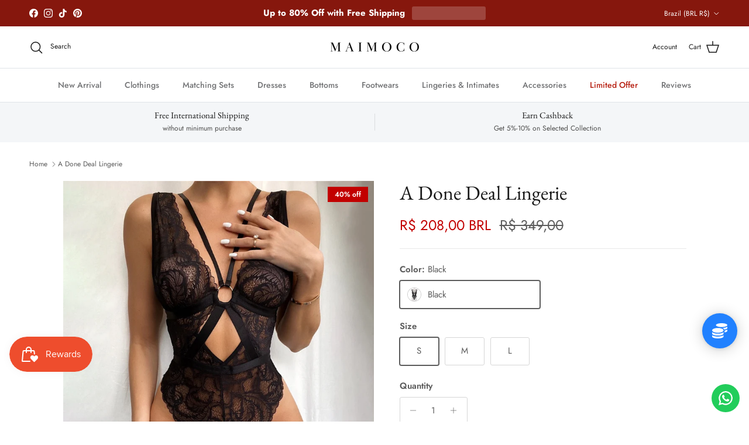

--- FILE ---
content_type: text/javascript
request_url: https://maimoco.com/cdn/shop/t/45/assets/countdown-timer.js?v=109868357729466903001762134903
body_size: 207
content:
if(!customElements.get("countdown-timer")){class CountdownTimer extends HTMLElement{constructor(){super(),this.endDate=new Date(this.dataset.endDate).getTime(),Number(this.endDate)&&(this.closest(".marquee-item")||window.initLazyScript(this,this.init.bind(this)))}init(){this.daysEl=this.querySelector(".js-days .countdown__number-part"),this.hoursPart1El=this.querySelector(".js-hours .countdown__number-part-1"),this.hoursPart2El=this.querySelector(".js-hours .countdown__number-part-2"),this.minsPart1El=this.querySelector(".js-mins .countdown__number-part-1"),this.minsPart2El=this.querySelector(".js-mins .countdown__number-part-2"),this.secsPart1El=this.querySelector(".js-secs .countdown__number-part-1"),this.secsPart2El=this.querySelector(".js-secs .countdown__number-part-2"),this.second=1e3,this.minute=60*this.second,this.hour=60*this.minute,this.day=24*this.hour;const numberTransitionDuration=getComputedStyle(this).getPropertyValue("--countdown-number-transition-duration");numberTransitionDuration&&(this.numberTransitionDurationMS=CountdownTimer.durationToMS(numberTransitionDuration),this.animated=this.numberTransitionDurationMS>0),this.animated&&this.querySelectorAll(".countdown__number:is(.js-hours, .js-mins, .js-secs) .countdown__number-part").forEach(el=>{el.innerHTML="";const span1=document.createElement("span");span1.className="countdown__number-part-current",span1.textContent="0";const span2=document.createElement("span");span2.className="countdown__number-part-previous",span2.textContent="0",el.append(span1,span2)}),this.timer(),this.interval=setInterval(this.timer.bind(this),this.second),this.setAttribute("loaded","")}timer(){const timeDiff=this.endDate-new Date;if(timeDiff<0){clearInterval(this.interval),this.setAttribute("loaded","");return}const days=Math.floor(timeDiff/this.day),hours=Math.floor(timeDiff/this.hour),mins=Math.floor(timeDiff/this.minute),secs=Math.floor(timeDiff/this.second);days===0&&(this.daysEl.closest(".countdown__item").classList.add("countdown__item--is-0"),this.daysEl.classList.add("countdown__number-part--is-0")),this.daysEl.textContent=days;const displayHours=String(hours-days*24).padStart(2,"0");this.setPartValue(this.hoursPart1El,displayHours[0],!0),this.setPartValue(this.hoursPart2El,displayHours[1]);const displayMins=String(mins-hours*60).padStart(2,"0");this.setPartValue(this.minsPart1El,displayMins[0],!0),this.setPartValue(this.minsPart2El,displayMins[1]);const displaySecs=String(secs-mins*60).padStart(2,"0");this.setPartValue(this.secsPart1El,displaySecs[0],!0),this.setPartValue(this.secsPart2El,displaySecs[1]),this.setAttribute("loaded","")}setPartValue(part,value,setZeroClass){if(setZeroClass&&part.classList.toggle("countdown__number-part--is-0",value==="0"),this.animated){const current=part.querySelector(".countdown__number-part-current");if(value!==current.textContent){const previous=part.querySelector(".countdown__number-part-previous");part.classList.add("countdown__number-part--start-transition"),previous.textContent=current.textContent,current.textContent=value,setTimeout(()=>{requestAnimationFrame(()=>part.classList.remove("countdown__number-part--start-transition"))},20)}}else part.textContent=value}static durationToMS(duration){if(duration.indexOf("ms")>0)return parseInt(duration,10);if(duration.indexOf("s")>0)return parseFloat(duration)*1e3;throw new Error(`Duration unit not recognised: ${duration}`)}}customElements.define("countdown-timer",CountdownTimer)}
//# sourceMappingURL=/cdn/shop/t/45/assets/countdown-timer.js.map?v=109868357729466903001762134903


--- FILE ---
content_type: text/javascript; charset=utf-8
request_url: https://maimoco.com/en-br/products/a-done-deal-lingerie.js
body_size: 1522
content:
{"id":6904473976981,"title":"A Done Deal Lingerie","handle":"a-done-deal-lingerie","description":"\u003cp\u003ePolyester Spandex Teddies with Floral Patterned Lace and Metal Ring Decoration\u003c\/p\u003e\n\u003ch4\u003eDetails\u003c\/h4\u003e\n\u003cdiv\u003e\n\u003cb\u003eMaterial:\u003c\/b\u003e Polyester\u003cbr\u003e \u003cb\u003eMaterial:\u003c\/b\u003e Spandex\u003cbr\u003e \u003cb\u003eItem Type:\u003c\/b\u003e Body Suit\u003cbr\u003e \u003cb\u003eFabric Type:\u003c\/b\u003e Broadcloth\u003cbr\u003e \u003cb\u003ePattern Type:\u003c\/b\u003e Patchwork\u003c\/div\u003e\n\u003ch4\u003eSize Chart\u003c\/h4\u003e\n\u003cp\u003ePlease Check the Size Below or the Image Gallery for the Size Chart Reference.\u003c\/p\u003e\n\u003cp\u003e\u003cspan style=\"color: #ff0000;\"\u003eDue to Different Suppliers and Brands, Please Check the Size Chart Carefully, Each Item May Have Its Own Size Chart, So You Can Choose the Size That Will Perfectly Fit You.\u003c\/span\u003e\u003c\/p\u003e\n\u003cp\u003e\u003cspan style=\"color: #ff0000;\"\u003eEx: If you wear S on US Size, it is better if You Choose L on the Asian Size. \u003c\/span\u003e\u003c\/p\u003e\n\u003cp\u003e\u003cimg src=\"https:\/\/ae01.alicdn.com\/kf\/H1741783c1df94ae199689dbbf03c906eC.png\"\u003e\u003c\/p\u003e","published_at":"2024-12-02T02:55:31-08:00","created_at":"2021-06-09T02:24:18-07:00","vendor":"Shop5607131 Store","type":"Lingerie \u0026 Intimates","tags":["Lingerie Style_Teddies"],"price":20800,"price_min":20800,"price_max":20800,"available":true,"price_varies":false,"compare_at_price":34900,"compare_at_price_min":34900,"compare_at_price_max":34900,"compare_at_price_varies":false,"variants":[{"id":40295643742357,"title":"Black \/ S","option1":"Black","option2":"S","option3":null,"sku":"14:193;5:100014064","requires_shipping":true,"taxable":true,"featured_image":{"id":31001043566741,"product_id":6904473976981,"position":5,"created_at":"2021-06-09T02:24:18-07:00","updated_at":"2021-06-09T02:26:01-07:00","alt":null,"width":640,"height":640,"src":"https:\/\/cdn.shopify.com\/s\/files\/1\/0264\/8313\/0427\/products\/v-Black__-1664690332.jpg?v=1623230761","variant_ids":[40295643742357,40295643775125,40295643807893]},"available":true,"name":"A Done Deal Lingerie - Black \/ S","public_title":"Black \/ S","options":["Black","S"],"price":20800,"weight":0,"compare_at_price":34900,"inventory_management":null,"barcode":null,"featured_media":{"alt":null,"id":23348773781653,"position":5,"preview_image":{"aspect_ratio":1.0,"height":640,"width":640,"src":"https:\/\/cdn.shopify.com\/s\/files\/1\/0264\/8313\/0427\/products\/v-Black__-1664690332.jpg?v=1623230761"}},"requires_selling_plan":false,"selling_plan_allocations":[]},{"id":40295643775125,"title":"Black \/ M","option1":"Black","option2":"M","option3":null,"sku":"14:193;5:361386","requires_shipping":true,"taxable":true,"featured_image":{"id":31001043566741,"product_id":6904473976981,"position":5,"created_at":"2021-06-09T02:24:18-07:00","updated_at":"2021-06-09T02:26:01-07:00","alt":null,"width":640,"height":640,"src":"https:\/\/cdn.shopify.com\/s\/files\/1\/0264\/8313\/0427\/products\/v-Black__-1664690332.jpg?v=1623230761","variant_ids":[40295643742357,40295643775125,40295643807893]},"available":false,"name":"A Done Deal Lingerie - Black \/ M","public_title":"Black \/ M","options":["Black","M"],"price":20800,"weight":0,"compare_at_price":34900,"inventory_management":"shopify","barcode":null,"featured_media":{"alt":null,"id":23348773781653,"position":5,"preview_image":{"aspect_ratio":1.0,"height":640,"width":640,"src":"https:\/\/cdn.shopify.com\/s\/files\/1\/0264\/8313\/0427\/products\/v-Black__-1664690332.jpg?v=1623230761"}},"requires_selling_plan":false,"selling_plan_allocations":[]},{"id":40295643807893,"title":"Black \/ L","option1":"Black","option2":"L","option3":null,"sku":"14:193;5:361385","requires_shipping":true,"taxable":true,"featured_image":{"id":31001043566741,"product_id":6904473976981,"position":5,"created_at":"2021-06-09T02:24:18-07:00","updated_at":"2021-06-09T02:26:01-07:00","alt":null,"width":640,"height":640,"src":"https:\/\/cdn.shopify.com\/s\/files\/1\/0264\/8313\/0427\/products\/v-Black__-1664690332.jpg?v=1623230761","variant_ids":[40295643742357,40295643775125,40295643807893]},"available":false,"name":"A Done Deal Lingerie - Black \/ L","public_title":"Black \/ L","options":["Black","L"],"price":20800,"weight":0,"compare_at_price":34900,"inventory_management":"shopify","barcode":null,"featured_media":{"alt":null,"id":23348773781653,"position":5,"preview_image":{"aspect_ratio":1.0,"height":640,"width":640,"src":"https:\/\/cdn.shopify.com\/s\/files\/1\/0264\/8313\/0427\/products\/v-Black__-1664690332.jpg?v=1623230761"}},"requires_selling_plan":false,"selling_plan_allocations":[]}],"images":["\/\/cdn.shopify.com\/s\/files\/1\/0264\/8313\/0427\/products\/Yimunancy-Lace-Bodysuit-Women-O-Ring-Backless-Skinny-Bodysuit-2020-Ladies-Black-Hollow-Out-Sexy-Teddies.jpg?v=1623230761","\/\/cdn.shopify.com\/s\/files\/1\/0264\/8313\/0427\/products\/Yimunancy-Lace-Bodysuit-Women-O-Ring-Backless-Skinny-Bodysuit-2020-Ladies-Black-Hollow-Out-Sexy-Teddies_c14b0b1b-f545-451e-886f-2eafef5dd52f.jpg?v=1623230761","\/\/cdn.shopify.com\/s\/files\/1\/0264\/8313\/0427\/products\/Yimunancy-Lace-Bodysuit-Women-O-Ring-Backless-Skinny-Bodysuit-2020-Ladies-Black-Hollow-Out-Sexy-Teddies_87366cbc-612d-477c-a782-eee41c83f623.jpg?v=1623230761","\/\/cdn.shopify.com\/s\/files\/1\/0264\/8313\/0427\/products\/Yimunancy-Lace-Bodysuit-Women-O-Ring-Backless-Skinny-Bodysuit-2020-Ladies-Black-Hollow-Out-Sexy-Teddies_d4e1ad7f-dce1-4488-99bb-dfc158d78d8c.jpg?v=1623230761","\/\/cdn.shopify.com\/s\/files\/1\/0264\/8313\/0427\/products\/v-Black__-1664690332.jpg?v=1623230761"],"featured_image":"\/\/cdn.shopify.com\/s\/files\/1\/0264\/8313\/0427\/products\/Yimunancy-Lace-Bodysuit-Women-O-Ring-Backless-Skinny-Bodysuit-2020-Ladies-Black-Hollow-Out-Sexy-Teddies.jpg?v=1623230761","options":[{"name":"Color","position":1,"values":["Black"]},{"name":"Size","position":2,"values":["S","M","L"]}],"url":"\/en-br\/products\/a-done-deal-lingerie","media":[{"alt":null,"id":23348773585045,"position":1,"preview_image":{"aspect_ratio":1.008,"height":800,"width":806,"src":"https:\/\/cdn.shopify.com\/s\/files\/1\/0264\/8313\/0427\/products\/Yimunancy-Lace-Bodysuit-Women-O-Ring-Backless-Skinny-Bodysuit-2020-Ladies-Black-Hollow-Out-Sexy-Teddies.jpg?v=1623230761"},"aspect_ratio":1.008,"height":800,"media_type":"image","src":"https:\/\/cdn.shopify.com\/s\/files\/1\/0264\/8313\/0427\/products\/Yimunancy-Lace-Bodysuit-Women-O-Ring-Backless-Skinny-Bodysuit-2020-Ladies-Black-Hollow-Out-Sexy-Teddies.jpg?v=1623230761","width":806},{"alt":null,"id":23348773617813,"position":2,"preview_image":{"aspect_ratio":1.0,"height":800,"width":800,"src":"https:\/\/cdn.shopify.com\/s\/files\/1\/0264\/8313\/0427\/products\/Yimunancy-Lace-Bodysuit-Women-O-Ring-Backless-Skinny-Bodysuit-2020-Ladies-Black-Hollow-Out-Sexy-Teddies_c14b0b1b-f545-451e-886f-2eafef5dd52f.jpg?v=1623230761"},"aspect_ratio":1.0,"height":800,"media_type":"image","src":"https:\/\/cdn.shopify.com\/s\/files\/1\/0264\/8313\/0427\/products\/Yimunancy-Lace-Bodysuit-Women-O-Ring-Backless-Skinny-Bodysuit-2020-Ladies-Black-Hollow-Out-Sexy-Teddies_c14b0b1b-f545-451e-886f-2eafef5dd52f.jpg?v=1623230761","width":800},{"alt":null,"id":23348773683349,"position":3,"preview_image":{"aspect_ratio":1.0,"height":800,"width":800,"src":"https:\/\/cdn.shopify.com\/s\/files\/1\/0264\/8313\/0427\/products\/Yimunancy-Lace-Bodysuit-Women-O-Ring-Backless-Skinny-Bodysuit-2020-Ladies-Black-Hollow-Out-Sexy-Teddies_87366cbc-612d-477c-a782-eee41c83f623.jpg?v=1623230761"},"aspect_ratio":1.0,"height":800,"media_type":"image","src":"https:\/\/cdn.shopify.com\/s\/files\/1\/0264\/8313\/0427\/products\/Yimunancy-Lace-Bodysuit-Women-O-Ring-Backless-Skinny-Bodysuit-2020-Ladies-Black-Hollow-Out-Sexy-Teddies_87366cbc-612d-477c-a782-eee41c83f623.jpg?v=1623230761","width":800},{"alt":null,"id":23348773748885,"position":4,"preview_image":{"aspect_ratio":1.0,"height":800,"width":800,"src":"https:\/\/cdn.shopify.com\/s\/files\/1\/0264\/8313\/0427\/products\/Yimunancy-Lace-Bodysuit-Women-O-Ring-Backless-Skinny-Bodysuit-2020-Ladies-Black-Hollow-Out-Sexy-Teddies_d4e1ad7f-dce1-4488-99bb-dfc158d78d8c.jpg?v=1623230761"},"aspect_ratio":1.0,"height":800,"media_type":"image","src":"https:\/\/cdn.shopify.com\/s\/files\/1\/0264\/8313\/0427\/products\/Yimunancy-Lace-Bodysuit-Women-O-Ring-Backless-Skinny-Bodysuit-2020-Ladies-Black-Hollow-Out-Sexy-Teddies_d4e1ad7f-dce1-4488-99bb-dfc158d78d8c.jpg?v=1623230761","width":800},{"alt":null,"id":23348773781653,"position":5,"preview_image":{"aspect_ratio":1.0,"height":640,"width":640,"src":"https:\/\/cdn.shopify.com\/s\/files\/1\/0264\/8313\/0427\/products\/v-Black__-1664690332.jpg?v=1623230761"},"aspect_ratio":1.0,"height":640,"media_type":"image","src":"https:\/\/cdn.shopify.com\/s\/files\/1\/0264\/8313\/0427\/products\/v-Black__-1664690332.jpg?v=1623230761","width":640}],"requires_selling_plan":false,"selling_plan_groups":[]}